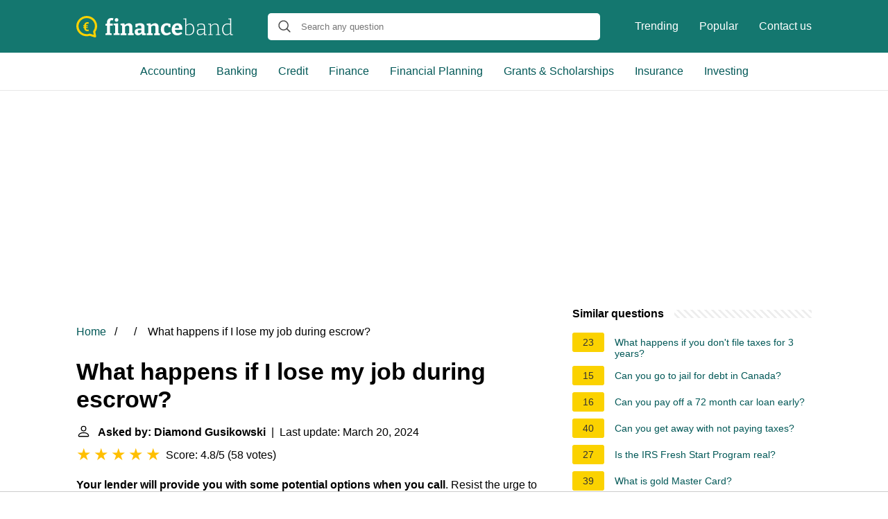

--- FILE ---
content_type: text/html; charset=UTF-8
request_url: https://financeband.com/what-happens-if-i-lose-my-job-during-escrow
body_size: 16462
content:
<!DOCTYPE html>
<html lang="en">
<head>
    <meta name="msvalidate.01" content="59DBF0ACB99C643C853682976DD84B3D" />
    <meta charset="utf-8">
    <meta http-equiv="X-UA-Compatible" content="IE=edge">
    <meta name="viewport" content="width=device-width, initial-scale=1, maximum-scale=1">
    <title>What happens if I lose my job during escrow?</title>
    <meta name="description" content="Your lender will provide you with some potential options when you call. Resist the urge to cancel, though, because you may lose the application fee, earnest">
    <link rel="apple-touch-icon" sizes="57x57" href="favicon/apple-icon-57x57.png">
    <link rel="apple-touch-icon" sizes="60x60" href="favicon/apple-icon-60x60.png">
    <link rel="apple-touch-icon" sizes="72x72" href="favicon/apple-icon-72x72.png">
    <link rel="apple-touch-icon" sizes="76x76" href="favicon/apple-icon-76x76.png">
    <link rel="apple-touch-icon" sizes="114x114" href="favicon/apple-icon-114x114.png">
    <link rel="apple-touch-icon" sizes="120x120" href="favicon/apple-icon-120x120.png">
    <link rel="apple-touch-icon" sizes="144x144" href="favicon/apple-icon-144x144.png">
    <link rel="apple-touch-icon" sizes="152x152" href="favicon/apple-icon-152x152.png">
    <link rel="apple-touch-icon" sizes="180x180" href="favicon/apple-icon-180x180.png">
    <link rel="icon" type="image/png" sizes="192x192"  href="favicon/android-icon-192x192.png">
    <link rel="icon" type="image/png" sizes="32x32" href="favicon/favicon-32x32.png">
    <link rel="icon" type="image/png" sizes="96x96" href="favicon/favicon-96x96.png">
    <link rel="icon" type="image/png" sizes="16x16" href="favicon/favicon-16x16.png">
    <link rel="manifest" href="favicon/manifest.json">
    <meta name="msapplication-TileColor" content="#ffffff">
    <meta name="msapplication-TileImage" content="favicon/ms-icon-144x144.png">
    <meta name="theme-color" content="#ffffff">
    <meta name="p:domain_verify" content="470ea6ec1a5750a57ac88f2055e8b761"/>
    <!-- Global site tag (gtag.js) - Google Analytics -->
    <script async src="https://www.googletagmanager.com/gtag/js?id=G-PV80L8Q5R1"></script>
    <script>
        window.dataLayer = window.dataLayer || [];
        function gtag(){dataLayer.push(arguments);}
        gtag('js', new Date());

        gtag('config', 'G-PV80L8Q5R1');
    </script>

            <style>
            /*** Start global ***/
            *,
            *::before,
            *::after {
                box-sizing: border-box;
            }
            html {
                font-family: sans-serif;
                line-height: 1.15;
                -webkit-text-size-adjust: 100%;
                -webkit-tap-highlight-color: rgba($black, 0);
            }
            body {
                margin: 0;
                font-size: 1rem;
                font-weight: 400;
                line-height: 1.5;
                color: #000;
                font-family: Arial,Helvetica,sans-serif;
                overflow-x: hidden;
            }
            aside, footer, header, main {
                display: block;
            }
            h1, h2, h3, h4, h5, h6 {
                margin-top: 0;
                margin-bottom: 15px;
            }
            h1 {
                font-size: 2.1rem;
                line-height: 1.2;
            }
            a {
                color: #025857;
                text-decoration: none;
            }
            a:hover {
                text-decoration: underline;
            }
            h3 {
                margin:30px 0 10px 0;
            }
            h3 a {
                text-decoration: none;
            }
            .container {
                width: 1100px;
                max-width: 100%;
                margin: auto;
                display: flex;
            }
            @media screen and (max-width: 768px) {
                .container {
                    display: block;
                }
            }
            header .container,
            footer .container {
                padding-left: 20px;
                padding-right: 20px;
                align-items: center;
            }
            .btn {
                background: #025857;
                color: #fff;
                border-radius: 3px;
                padding: 5px 10px;
                display: inline-flex;
                align-items: center;
            }
            .btn:hover {
                text-decoration: none;
            }
            .btn-red {
                background: #f05555;
            }
            .btn svg {
                margin-right: 10px;
                fill: #000;
                width:18px;
                height: 18px;
            }

            /*** Start header ***/
            header {
                position: relative;
                z-index: 99;
                padding: 15px 0;
                background-color: #14776F;
            }
            @media screen and (max-width: 768px) {
                header {
                    padding: 5px 0;
                }
            }
            .logo {
                display: flex;
                align-items: center;
                height: 46px;
                margin-right: 50px;
            }
            .logo a {
                display: flex;
            }
            @media screen and (max-width: 768px) {
                .logo {
                    margin: auto;
                }
            }
            .logo svg  {
                position: relative;
            }
            @media screen and (max-width: 768px) {
                .logo svg  {
                    top: 0;
                }
            }
            .js-search-trigger {
                display: none;
                position: absolute;
                top: 11px;
                right: 60px;
                padding: 5px;
                border: 0;
                background: none;
            }
            .js-search-trigger svg {
                width: 22px;
                height: 22px;
            }
            .search-header {
                display: block;
                position: relative;
                width: 100%;
            }
            @media screen and (max-width: 768px) {
                .js-search-trigger {
                    display: block;
                }
                .search-header {
                    display: none;
                    position: absolute;
                    top: 56px;
                    right: 0;
                    left: 0;
                    width: auto;
                    padding: 10px 15px;
                    background: #f5f5f5;
                }
                .search-header.open {
                    display: block;
                }
                .search-header .input-group {
                    border: 1px solid #ddd !important;
                }
            }

            .search-header .input-group {
                border: 0;
                border-radius: 5px;
                display: flex;
                background: #fff;
                align-items: center;
            }
            .search-header .input-group svg {
                margin: 0 5px 0 15px;
            }
            #search-header-input {
                padding:12px 10px;
                width: calc(100% - 40px);
                border: none;
                border-radius: 5px;
                outline:none;
            }
            #search-header-result {
                position: absolute;
                top: 55px;
                list-style: none;
                touch-action: manipulation;
                background: #fff;
                padding: 15px;
                width: 100%;
                border: 1px solid #ddd;
                border-radius: 5px;
                z-index: 5;
                box-shadow: 0 0 20px rgba(0,0,0, 0.1);
            }
            @media screen and (max-width: 768px) {
                .search-header {
                    display: none;
                }
                #search-header-result {
                    width: calc(100vw - 40px);
                }
            }
            #search-header-result:after {
                 transform: rotate(135deg);
                 width: 12px;
                 height: 12px;
                 top: -7px;
                 content: '';
                 display: block;
                 position: absolute;
                 background: #fff;
                 left: 48%;
                 border: 1px solid #ddd;
                 border-top: 0 none;
                 border-right: 0 none;
            }
            #search-header-result ul {
                 padding:0;
                margin:0;
                list-style:none;
            }
            #search-header-result ul li {
                border-bottom: 1px solid #e5e5e5;
                display: block;
                padding: .5rem 0;
            }
            #search-header-result ul li:last-child {
                border:none;
            }
            .main-nav {
                margin-left: 50px;
                order: 2;
                display: flex;
                align-items: center;
            }
            @media screen and (max-width: 768px) {
                .main-nav {
                    display: none;
                }
            }
            .main-nav ul {
                display: flex;
                list-style:none;
                padding:0;
                margin:0;
            }
            .main-nav ul li {
                margin:0 15px;
                white-space: nowrap;
                list-style:none;
            }
            .main-nav ul li:first-child {
                margin-left: 0;
            }
            .main-nav ul li:last-child {
                margin-right: 0;
            }
            .main-nav ul li a {
                color: #fff;
                padding: 10px 0;
                display: inline-block;
            }

            .js-mobile-navigation-trigger {
                position: absolute;
                top: 4px;
                right: 10px;
                display: flex;
                flex-direction: column;
                align-items: center;
                justify-content: center;
                width: 45px;
                height: 45px;
                padding: 10px;
                border: 0;
                background: none;
            }
            @media screen and (min-width: 768px) {
                .js-mobile-navigation-trigger {
                    display: none;
                }
            }
            .js-mobile-navigation-trigger span {
                display: block;
                width: 20px;
                height: 2px;
                margin-bottom: 6px;
                background: white;
                border-radius: 5px;
                transition: all .5s ease;
            }
            .js-mobile-navigation-trigger span:last-of-type {
                margin-bottom: 0;
            }
            .js-mobile-navigation-trigger.open span:nth-child(1) {
                margin: 2px 0 0 0;
                transform: rotate(45deg);
            }
            .js-mobile-navigation-trigger.open span:nth-child(2) {
                margin: -2px 0 0 0;
                transform: rotate(-45deg);
            }
            .js-mobile-navigation-trigger.open span:nth-child(3) {
                opacity: 0;
            }

            @media screen and (max-width: 768px) {
                .mobile-navigation-open .main-navigation {
                    display: block;
                }
                .main-navigation {
                    display: none;
                    position: absolute;
                    z-index: 99;
                    right: 0;
                    left: 0;
                    padding: 20px;
                    background: white;
                    box-shadow: 0 1px 10px -3px #ccc;
                }
                .main-navigation ul {
                    list-style: none;
                    margin: 0;
                    padding: 0;
                }
                .main-navigation ul li a {
                    display: block;
                    padding: 8px 0;
                    font-weight: bold;
                }
            }
            @media screen and (min-width: 768px) {
                .main-navigation {
                    border-bottom: 1px solid #e7e7e7;
                }

                .main-navigation ul {
                    display: flex;
                    width: 100%;
                    justify-content: center;
                    list-style: none;
                    margin: 0;
                    padding: 0;
                }

                .main-navigation ul li a {
                    display: block;
                    padding: 15px;
                }
            }
            /*** Start footer ***/
            footer {
                background-color: #025857;
                padding: 20px 0;
                color: #fff;
            }
            footer .footer-links {
                display: flex;
                width: 100%;
                justify-content: space-between;
                align-items: center;
            }
            footer .footer-links ul {
                display: flex;
                list-style: none;
                margin: 0;
                padding: 0;
            }
            footer .footer-links ul li {
                margin: 0 15px;
            }
            footer .footer-links ul.social li {
                margin: 0 10px;
            }
            footer .footer-links ul li:first-child {
                margin-left: 0;
            }
            footer .footer-links ul li:last-child {
                margin-right: 0;
            }
            footer .footer-links ul li a {
                color: white;
                padding:5px 0;
                display: inline-block;
            }
            footer .footer-links ul li a:hover {
                text-decoration: underline;
            }
            @media screen and (max-width: 768px) {
                footer div {
                    flex-direction: column;
                    text-align: center;
                }
                footer .footer-links ul.social {
                    margin-top: 10px;
                }
            }
            /*** Start content ***/
            main {
                width: 65%;
            }
            .full {
                width: 100%;
            }
            aside {
                width: 35%;
            }
            main, aside {
                padding: 30px 20px;
            }
            @media screen and (max-width: 768px) {
                main, aside {
                    width: 100%;
                }
            }
            aside .inner {
                margin-bottom: 30px;
            }
            aside .inner .title-holder {
                position: relative;
            }
            aside .inner .title-holder:before {
                content: "";
                position: absolute;
                left: 0;
                bottom: 6px;
                width: 100%;
                height: 12px;
                background-image: linear-gradient(45deg, #eeeeee 20%, #ffffff 20%, #ffffff 50%, #eeeeee 50%, #eeeeee 70%, #ffffff 70%, #ffffff 100%);
                background-size: 10px 10px;
            }
            aside .inner .title {
                background: #fff;
                display: inline-block;
                font-weight: bold;
                padding-right: 15px;
                position: relative;
            }
            aside .inner ul {
                margin:0;
                padding: 15px 0;
                list-style:none;
                background: #fff;
                border-bottom: 2px solid #eee;
            }
            aside .inner ul li {
                margin-bottom: 10px;
                display: flex;
                line-height: normal; font-size: 0.9rem;
            }
            aside .inner ul li span {
                background: #FBD200;
                color: #333;
                padding: 0 15px;
                margin: 0 15px 0 0;
                border-radius: 3px;
                font-size: 0.9rem;
                height: 28px;
                display: inline-flex;
                align-items: center;
            }
            aside .inner ul li a {
                display: inline-block;
                margin-top: 6px;
            }
            .rating__stars {
                --star-size: 24px;
                --star-color: #ddd;
                --star-background: #ffbf00;
                --percent: calc(var(--rating) / 5 * 100%);
                display: inline-block;
                font-size: var(--star-size);
                font-family: Times;
                position: relative;
                top: 2px;
            }
            .rating__stars:before {
                 content: '★★★★★';
                 letter-spacing: 3px;
                 background: linear-gradient(90deg, var(--star-background) var(--percent), var(--star-color) var(--percent));
                 -webkit-background-clip: text;
                 -webkit-text-fill-color: transparent;
             }
            .embed-responsive {
                position: relative;
                display: block;
                width: 100%;
                padding: 0;
                overflow: hidden;
            }

            .embed-responsive:before {
                display: block;
                content: "";
                padding-top: 56.25%;
            }

            .embed-responsive iframe {
                position: absolute;
                top: 0;
                bottom: 0;
                left: 0;
                width: 100%;
                height: 100%;
                border: 0;
            }
            .hide-desktop {
                display: none;
            }
            @media screen and (max-width: 768px) {
                .hide-desktop {
                    display: block;
                }
            }
            /* Style the list */
            ul.breadcrumb {
                padding: 10px 0px;
                list-style: none;
            }

            /* Display list items side by side */
            ul.breadcrumb li {
                display: inline;
                font-size: 16px;
            }

            /* Add a slash symbol (/) before/behind each list item */
            ul.breadcrumb li+li:before {
                padding: 8px;
                color: black;
                content: "/\00a0";
            }

            /* Add a color to all links inside the list */
            ul.breadcrumb li a {
                color: #025857;
                text-decoration: none;
            }

            /* Add a color on mouse-over */
            ul.breadcrumb li a:hover {
                text-decoration: underline;
            }

            .d-none {
                display: none;
            }
            .d-block {
                display: block;
            }
            @media (min-width: 992px) {
                .d-md-block {
                    display: block!important;
                }
                .d-md-none {
                    display: none!important;
                }
            }
        </style>
    
                                <script async src="https://tags.refinery89.com/v2/financebandcom.js"></script>
    
    </head>
<body>

<header>
    <div class="container">
        <span class="logo">
        <a href="/">
            <svg width="226" height="31" viewBox="0 0 226 31" fill="none" xmlns="http://www.w3.org/2000/svg"><path
                        d="M42.094 27.624v-2.256l2.511-.72-.408.47V13.495l.408.47H42v-2.35l2.7-.689-.503.658V9.579c0-1.483.262-2.705.785-3.665.544-.982 1.297-1.713 2.26-2.193.962-.48 2.061-.721 3.296-.721.44 0 .91.031 1.412.094a9.452 9.452 0 0 1 1.507.25l-.597 3.04a6.603 6.603 0 0 0-.879-.189 5.37 5.37 0 0 0-.816-.062c-.837 0-1.475.24-1.914.72-.44.48-.66 1.264-.66 2.35v2.381l-.564-.533h4.582l-.094 2.914h-4.363l.44-.47v11.623l-.408-.47 2.919.72v2.256h-9.009ZM60.33 25.055l-.314-.376 2.417.69v2.255h-8.6v-2.256l2.417-.689-.314.376V13.62l.282.282-2.385-.658V10.99l6.497-.22v14.286Zm-2.323-16.73c-.774 0-1.402-.218-1.883-.657-.46-.439-.69-1.065-.69-1.88 0-.877.24-1.524.721-1.942.503-.439 1.13-.658 1.884-.658.732 0 1.339.22 1.82.658.481.418.722 1.055.722 1.91 0 .857-.251 1.505-.753 1.943-.482.418-1.088.627-1.82.627ZM63.825 27.624v-2.256l2.637-.752-.534.627V13.307l.534.72-2.637-.783V10.99l5.525-.25.565 3.007-.565-.22c1.004-1.023 2.071-1.775 3.201-2.255 1.13-.502 2.208-.752 3.233-.752 1.423 0 2.606.449 3.547 1.347.942.877 1.402 2.214 1.381 4.01v9.367l-.408-.627 2.511.752v2.256h-8.38v-2.256l2.385-.689-.502.658v-8.521c0-1.024-.23-1.775-.69-2.256-.44-.48-1.026-.72-1.758-.72-.565 0-1.183.156-1.852.47-.67.313-1.329.783-1.978 1.41l.283-.659v10.276l-.408-.658 2.291.69v2.255h-8.38ZM98.244 25.4l-.596-.877 2.699.845v2.225l-5.492.282-.597-3.008.314.094c-.837 1.024-1.747 1.786-2.73 2.287a6.627 6.627 0 0 1-3.046.752c-1.339 0-2.448-.428-3.327-1.285-.878-.856-1.318-2.088-1.318-3.696 0-1.19.251-2.13.753-2.82.523-.71 1.277-1.222 2.26-1.535.984-.313 2.177-.47 3.579-.47h3.42l-.313.345V16.47c0-.981-.24-1.681-.722-2.099-.46-.418-1.14-.626-2.04-.626-.44 0-.91.041-1.413.125-.502.083-1.046.209-1.632.376l.44-.47-.408 2.537h-2.731l-.251-4.573c1.423-.418 2.72-.721 3.892-.909 1.193-.209 2.28-.313 3.264-.313 1.946 0 3.432.418 4.457 1.253 1.026.835 1.538 2.13 1.538 3.885V25.4Zm-9.667-2.82c0 .773.178 1.347.533 1.723.377.355.848.533 1.413.533.523 0 1.099-.157 1.726-.47a7.593 7.593 0 0 0 1.79-1.347l-.189.752v-3.572l.314.313h-2.7c-1.088 0-1.84.168-2.26.502-.418.334-.627.856-.627 1.566ZM101.62 27.624v-2.256l2.637-.752-.534.627V13.307l.534.72-2.637-.783V10.99l5.524-.25.565 3.007-.565-.22c1.005-1.023 2.072-1.775 3.202-2.255 1.13-.502 2.208-.752 3.233-.752 1.423 0 2.605.449 3.547 1.347.942.877 1.402 2.214 1.381 4.01v9.367l-.408-.627 2.511.752v2.256h-8.381v-2.256l2.386-.689-.502.658v-8.521c0-1.024-.23-1.775-.691-2.256-.439-.48-1.025-.72-1.758-.72-.565 0-1.182.156-1.852.47-.669.313-1.328.783-1.977 1.41l.283-.659v10.276l-.409-.658 2.292.69v2.255h-8.381ZM129.479 28c-1.444 0-2.752-.334-3.924-1.003-1.15-.689-2.061-1.67-2.73-2.944-.67-1.274-1.005-2.82-1.005-4.637 0-1.65.241-3.039.722-4.167.481-1.127 1.13-2.036 1.946-2.725a7.55 7.55 0 0 1 2.731-1.535c1.004-.314 2.04-.47 3.107-.47 1.005 0 2.02.125 3.045.376 1.025.25 1.863.532 2.511.846l-.125 4.605h-2.825l-.471-2.57.345.252a4.98 4.98 0 0 0-1.161-.282 8.73 8.73 0 0 0-1.224-.094c-.9 0-1.653.23-2.26.689-.586.438-1.026 1.075-1.319 1.91-.293.815-.439 1.787-.439 2.914 0 1.212.167 2.235.502 3.07.335.836.806 1.473 1.413 1.912.627.417 1.349.626 2.165.626.649 0 1.361-.136 2.135-.407.774-.272 1.58-.679 2.417-1.222l1.475 2.224c-1.172.899-2.344 1.567-3.516 2.005a10.404 10.404 0 0 1-3.515.627ZM145.205 28c-1.527 0-2.867-.313-4.017-.94-1.151-.647-2.051-1.598-2.7-2.85-.628-1.275-.941-2.82-.941-4.637 0-1.88.334-3.488 1.004-4.825.69-1.357 1.653-2.402 2.888-3.133 1.234-.73 2.689-1.096 4.363-1.096 1.632 0 2.961.323 3.986.971a5.74 5.74 0 0 1 2.26 2.663c.481 1.107.722 2.36.722 3.76 0 .354-.021.71-.063 1.064-.021.355-.063.731-.125 1.128h-11.489v-2.6h7.722l-.565.407c.021-.835-.063-1.566-.251-2.193-.168-.647-.461-1.148-.879-1.503-.398-.355-.952-.533-1.664-.533-.816 0-1.475.24-1.977.72-.502.46-.869 1.087-1.099 1.88-.209.794-.314 1.681-.314 2.663 0 1.107.136 2.1.408 2.976.273.877.712 1.567 1.319 2.068.628.501 1.444.752 2.448.752.712 0 1.475-.126 2.291-.376a13.569 13.569 0 0 0 2.606-1.19l1.475 2.35c-1.214.834-2.459 1.461-3.735 1.879-1.256.397-2.48.595-3.673.595ZM161.679 27.843c-.712 0-1.465-.052-2.26-.156a24.95 24.95 0 0 1-2.511-.47V4.629l.376.533-3.044-.533v-.877l4.174-.188V13.84l-.219-.251c.899-.877 1.831-1.535 2.793-1.974.984-.438 1.936-.658 2.857-.658 1.15 0 2.186.324 3.107.972.942.647 1.684 1.587 2.229 2.82.565 1.21.847 2.704.847 4.48 0 1.398-.178 2.641-.534 3.727-.355 1.065-.889 1.963-1.6 2.694-.712.71-1.591 1.254-2.637 1.63-1.025.375-2.218.563-3.578.563Zm.282-1.159c2.051 0 3.641-.616 4.771-1.848 1.151-1.253 1.727-3.08 1.727-5.483 0-1.524-.231-2.82-.691-3.884-.439-1.066-1.046-1.88-1.82-2.444a4.088 4.088 0 0 0-2.574-.877c-.816 0-1.674.22-2.574.658-.879.438-1.747 1.096-2.605 1.973l.219-.657v12.5l-.251-.533c1.423.397 2.689.595 3.798.595ZM185.385 26.653l-.314-.407 2.982.438v.877l-3.83.157-.22-3.008.157.095c-.941.981-1.967 1.733-3.076 2.255-1.109.522-2.176.783-3.201.783-1.214 0-2.218-.376-3.014-1.128-.774-.751-1.161-1.89-1.161-3.414 0-1.232.251-2.172.753-2.82.524-.647 1.225-1.086 2.103-1.316.879-.23 1.873-.344 2.982-.344h4.583l-.251.25v-3.446c0-1.232-.345-2.12-1.036-2.663-.69-.543-1.622-.814-2.793-.814-.628 0-1.298.073-2.009.22-.712.145-1.465.354-2.26.626l.314-.376-.252 2.976h-1.098l-.251-3.477a22.471 22.471 0 0 1 3.107-.846 13.335 13.335 0 0 1 2.762-.314c1.549 0 2.773.345 3.673 1.034.9.69 1.35 1.817 1.35 3.384v11.278Zm-10.139-3.509c0 1.19.283 2.078.848 2.663.585.564 1.328.846 2.228.846.837 0 1.758-.25 2.762-.752 1.026-.501 2.009-1.19 2.951-2.068l-.157.502v-4.7l.251.251h-4.363c-1.632 0-2.794.25-3.484.752-.691.501-1.036 1.336-1.036 2.506ZM190.063 27.624v-.877l2.95-.533-.282.345V12.304l.282.345-2.95-.501v-.877l3.829-.188.251 3.101-.251-.094c1.046-1.086 2.145-1.88 3.296-2.38 1.151-.502 2.239-.753 3.264-.753 1.381 0 2.511.418 3.39 1.253.9.815 1.339 2.09 1.318 3.823v10.526l-.282-.345 2.919.533v.877h-6.748v-.877l2.887-.501-.282.344V16.377c0-1.44-.335-2.496-1.005-3.164-.669-.69-1.559-1.034-2.668-1.034-.879 0-1.841.24-2.887.72-1.026.481-2.041 1.233-3.045 2.256l.188-.407V26.59l-.282-.344 2.887.5v.878h-6.779ZM216.427 27.843a5.542 5.542 0 0 1-3.139-.94c-.942-.647-1.685-1.587-2.229-2.819s-.816-2.726-.816-4.48c0-2.82.712-4.96 2.134-6.422 1.444-1.483 3.39-2.225 5.839-2.225.627 0 1.266.053 1.914.157.67.084 1.361.23 2.072.439l-.377.188V4.848l.251.314-3.044-.564v-.846l4.3-.188V26.59l-.282-.344 2.95.438v.877l-3.798.157-.282-2.663.219.094c-.962.898-1.925 1.577-2.887 2.037-.942.438-1.884.657-2.825.657Zm.439-1.19c.816 0 1.664-.209 2.542-.627.9-.438 1.779-1.096 2.637-1.973l-.22.595V12.43l.251.407c-1.422-.46-2.73-.69-3.923-.69-2.03 0-3.599.648-4.708 1.943-1.088 1.274-1.633 3.07-1.633 5.389 0 1.504.22 2.798.66 3.884.439 1.066 1.046 1.88 1.82 2.444a4.27 4.27 0 0 0 2.574.846Z"
                        fill="#fff"/><path
                        d="M15.04 0C23.324 0 30 6.626 30 14.672c0 2.918-.885 5.758-2.574 8.203l1.126 6.31c.08.553-.08 1.105-.482 1.42-.322.237-.644.395-1.046.395-.16 0-.322 0-.482-.079l-7.239-2.209a16.052 16.052 0 0 1-4.343.631C6.676 29.343 0 22.718 0 14.672.08 6.626 6.836 0 15.04 0Zm0 26.267c1.287 0 2.574-.236 3.78-.63a2 2 0 0 1 .965 0l5.228 1.577-.804-4.418c-.08-.394 0-.867.322-1.183a11.25 11.25 0 0 0 2.332-6.862c0-6.469-5.308-11.675-11.823-11.675-6.515 0-11.823 5.206-11.823 11.596S8.525 26.267 15.04 26.267Z"
                        fill="#FBD200"/><path
                        d="M16.258 19.816c.258 0 .507-.02.749-.061.242-.04.47-.107.686-.2L18 21.739a8.5 8.5 0 0 1-.993.191 7.78 7.78 0 0 1-1.048.07 5.632 5.632 0 0 1-1.86-.296 4.024 4.024 0 0 1-1.466-.913 4.17 4.17 0 0 1-.97-1.515c-.226-.603-.339-1.308-.339-2.114v-3.02c0-.846.116-1.589.347-2.227a4.363 4.363 0 0 1 .993-1.61c.436-.435.949-.76 1.537-.974.594-.22 1.25-.331 1.97-.331.31 0 .618.026.923.078.31.047.612.11.906.192l-.307 2.193a3.299 3.299 0 0 0-.663-.192 3.354 3.354 0 0 0-.709-.078 2.98 2.98 0 0 0-1.032.165 1.79 1.79 0 0 0-.765.513c-.205.232-.362.534-.473.905-.105.372-.157.821-.157 1.35v3.036c0 .516.055.946.165 1.288.116.342.276.615.48.818.211.197.46.34.75.426.294.081.617.122.97.122Zm.181-6.204v1.331H10v-1.331h6.44Zm0 2.41v1.349H10v-1.349h6.44Z"
                        fill="#FBD200"/></svg>
        </a>
        </span>
        <span class="main-nav">
            <ul>
                <li><a href="/trending">Trending</a></li>
                <li><a href="/popular">Popular</a></li>
                <li><a href="/contact-us">Contact us</a></li>
            </ul>
        </span>
        <span class="search-header">
            <span class="input-group">
                <svg xmlns="http://www.w3.org/2000/svg" viewBox="0 0 512 512" width="18" height="18"><path fill="#444"
                                                                                                           d="M495 466.2L377.2 348.4c29.2-35.6 46.8-81.2 46.8-130.9C424 103.5 331.5 11 217.5 11 103.4 11 11 103.5 11 217.5S103.4 424 217.5 424c49.7 0 95.2-17.5 130.8-46.7L466.1 495c8 8 20.9 8 28.9 0 8-7.9 8-20.9 0-28.8zm-277.5-83.3C126.2 382.9 52 308.7 52 217.5S126.2 52 217.5 52C308.7 52 383 126.3 383 217.5s-74.3 165.4-165.5 165.4z"></path></svg>
                <input type="text" id="search-header-input" placeholder="Search any question"
                       data-target="search-header-result">
            </span>
            <div id="search-header-result" style="display:none;"></div>
        </span>

        <button type="button" class="js-search-trigger">
            <svg xmlns="http://www.w3.org/2000/svg" viewBox="0 0 512 512" width="18" height="18">
                <path fill="#fff"
                      d="M495 466.2L377.2 348.4c29.2-35.6 46.8-81.2 46.8-130.9C424 103.5 331.5 11 217.5 11 103.4 11 11 103.5 11 217.5S103.4 424 217.5 424c49.7 0 95.2-17.5 130.8-46.7L466.1 495c8 8 20.9 8 28.9 0 8-7.9 8-20.9 0-28.8zm-277.5-83.3C126.2 382.9 52 308.7 52 217.5S126.2 52 217.5 52C308.7 52 383 126.3 383 217.5s-74.3 165.4-165.5 165.4z"></path>
            </svg>
        </button>

        <button type="button" class="js-mobile-navigation-trigger">
            <span></span>
            <span></span>
            <span></span>
        </button>
    </div>
</header>

<div class="main-navigation">
    <div class="container">
        <ul>
            <li>
                <a href="/category/accounting-auditing">Accounting</a>
            </li>
            <li>
                <a href="/category/banking">Banking</a>
            </li>
            <li>
                <a href="/category/credit-lending">Credit</a>
            </li>
            <li>
                <a href="/category/finance">Finance</a>
            </li>
            <li>
                <a href="/category/financial-planning-management">Financial Planning</a>
            </li>
            <li>
                <a href="/category/grants-scholarships-financial-aid">Grants  &amp; Scholarships</a>
            </li>
            <li>
                <a href="/category/insurance">Insurance</a>
            </li>
            <li>
                <a href="/category/Investing">Investing</a>
            </li>
            <li class="hide-desktop">
                <a href="/trending">Trending</a>
            </li>
            <li class="hide-desktop">
                <a href="/popular">Popular</a>
            </li>
            <li class="hide-desktop">
                <a href="/contact-us">Contact us</a>
            </li>
        </ul>
    </div>
</div>
            <div style="margin-top: 30px; display: flex; align-items: center; justify-content: center;" class="d-none d-md-block">
            <div style="min-height:250px;" class="r89-desktop-billboard-atf d-none d-md-block"></div>
        </div>
    
<div class="container">
    <script type="application/ld+json">
    {
        "@context": "https://schema.org",
        "@type": "BreadcrumbList",
        "itemListElement": [{
            "@type": "ListItem",
            "position": 1,
            "name": "Home",
            "item": "https://financeband.com/"
        },{
            "@type": "ListItem",
            "position": 2,
            "name": "",
            "item": "https://financeband.com/category/"
        },{
            "@type": "ListItem",
            "position": 3,
            "name": "What happens if I lose my job during escrow?"
        }]
    }
</script>
    <main>
        <nav aria-label="breadcrumb">
            <ul class="breadcrumb">
                <li>
                    <a href="/">Home</a>
                </li>
                <li>
                    <a href="/category/"></a>
                </li>
                <li>
                    What happens if I lose my job during escrow?
                </li>
            </ul>
        </nav>
        <div>
        

        <h1>What happens if I lose my job during escrow?</h1>
        <b><svg style="float: left;margin-right: 10px;" width="21" height="21" viewBox="0 0 16 16" fill="currentColor" xmlns="http://www.w3.org/2000/svg"><path fill-rule="evenodd" d="M10 5a2 2 0 1 1-4 0 2 2 0 0 1 4 0zM8 8a3 3 0 1 0 0-6 3 3 0 0 0 0 6zm6 5c0 1-1 1-1 1H3s-1 0-1-1 1-4 6-4 6 3 6 4zm-1-.004c-.001-.246-.154-.986-.832-1.664C11.516 10.68 10.289 10 8 10c-2.29 0-3.516.68-4.168 1.332-.678.678-.83 1.418-.832 1.664h10z"/>
            </svg>Asked by: Diamond Gusikowski</b>&nbsp;&nbsp;|&nbsp;&nbsp;Last update: March 20, 2024</b><br>
        <div class="rating__stars" style="--rating: 4.8;" aria-label="Score is 4.8 out of 5."></div>
        <span>Score: 4.8/5</span>
        (<span>58 votes</span>)
        <p><span><span><b>Your lender will provide you with some potential options when you call</b>. Resist the urge to cancel, though, because you may lose the application fee, earnest money and other fees you've incurred during the process. Before you make any decisions, ask the loan officer to pause your application. Look for a new job.</span></span></p>

                    <div style="text-align: center; margin: 20px">
                <div style="min-height:280px;" class="r89-mobile-billboard-top d-block d-md-none"></div>
            </div>
        
        <h2>What happens if you lose your job during the mortgage process?</h2>
        <p>The best thing you can do if you get laid off during the mortgage process is to <b>get a new job as quickly as possible</b>. If you submit an employment offer or contract from a new employer, your lender may be able to move forward with the loan.<p>

        <h2>What happens if I lose my job and can&#039;t pay my mortgage?</h2>
        <p><b>Mortgage forbearance is an option that allows borrowers to pause or lower their mortgage payments while dealing with a short-term crisis</b>, such as a job loss, illness or other financial setback. This can help protect struggling borrowers from becoming delinquent with payments, as well as avoid foreclosure.</p>

                    <div style="text-align: center; margin: 20px">
                <div style="min-height:250px;" class="r89-outstream-video"></div>
            </div>
        
        <h2>Should I tell my mortgage company that I lost my job?</h2>
        <p>You may worry that your unemployment could jeopardize your mortgage application, and your job loss will present some challenges. But <b>honesty and transparency are necessary and important when working with your lender</b>. The faster you tell your lender about your situation, the sooner they can help you map out a plan.</p>

        <h2>What if I lose my job after closing?</h2>
        <p>If you lose your job after closing on a house, you may be worried about how you'll make your mortgage payments. But don't despair – there are options available to you. You should <b>contact your lender and explain the situation</b>. They may be willing to work with you and give you some extra time to make your payments.</p>
    </div>

            <div style="text-align: center; margin: 20px">
            <div style="min-height:250px;" class="r89-desktop-rectangle-btf d-none d-md-block"></div>
            <div style="min-height:280px;" class="r89-mobile-rectangle-mid d-md-none"></div>
        </div>
    
            <h2>What Happens if I Lose My Job While Under Contract to Buy a House</h2>
        <div class="embed-responsive embed-responsive-16by9">
            <iframe loading="lazy" title="What Happens if I Lose My Job While Under Contract to Buy a House" src="https://www.youtube.com/embed/91rSLRcnr9c&amp;pp=ygUsV2hhdCBoYXBwZW5zIGlmIEkgbG9zZSBteSBqb2IgZHVyaW5nIGVzY3Jvdz8%3D?feature=oembed" frameborder="0" allow="accelerometer; autoplay; clipboard-write; encrypted-media; gyroscope; picture-in-picture" allowfullscreen></iframe>
        </div>
    
    <div style="margin-top: 30px;">
    <b><svg style="float:left;margin-right: 10px;" width="21" height="21" viewBox="0 0 16 16" fill="#1fae5b" xmlns="http://www.w3.org/2000/svg">
            <path fill-rule="evenodd" d="M8 16A8 8 0 1 0 8 0a8 8 0 0 0 0 16zm.93-9.412l-2.29.287-.082.38.45.083c.294.07.352.176.288.469l-.738 3.468c-.194.897.105 1.319.808 1.319.545 0 1.178-.252 1.465-.598l.088-.416c-.2.176-.492.246-.686.246-.275 0-.375-.193-.304-.533L8.93 6.588zM8 5.5a1 1 0 1 0 0-2 1 1 0 0 0 0 2z"/>

        </svg>43 related questions found</b>
            <div>
        <h3>Can you quit your job before closing on a house?</h3>
                <p>If you quit before the closing, the bank could rescind based on the change in the info you provided in the application. But afterward, over the long period of the mortgage, you are free to do whatever you want as long as you make the payments.</p>
        </div>

                            
            <div>
        <h3>Can a loan be denied after closing?</h3>
                <p>Can a mortgage be denied after the closing disclosure is issued? Yes. Many lenders use third-party “loan audit” companies to validate your income, debt and assets again before you sign closing papers. <b>If they discover major changes to your credit, income or cash to close, your loan could be denied</b>.</p>
        </div>

                            
            <div>
        <h3>How do I protect my mortgage if I lose my job?</h3>
                <p><b>Mortgage protection insurance (MPI)</b> can help your family cover your mortgage under certain circumstances – you can avoid foreclosure if you can no longer work to pay your mortgage.</p>
        </div>

                            
            <div>
        <h3>Do lenders verify employment the day of closing?</h3>
                <p>How Long Does Employment Verification Take? <b>Employment verification is done during the underwriting process, which typically takes anywhere from a few days to a few weeks before your loan is cleared to close</b>.</p>
        </div>

                                    <div style="text-align: center;">
                    <div style="min-height:250px;" class="r89-desktop-rectangle-btf-1 d-none d-md-block"></div>
                    <div style="min-height:280px;" class="r89-mobile-rectangle-infinite-1 d-md-none"></div>
                </div>
                    
            <div>
        <h3>Does mortgage insurance pay if you lose your job?</h3>
                <p>What Is Mortgage Protection Insurance (MPI)? Unlike PMI, MPI protects you as a borrower. This insurance <b>typically covers your mortgage payment for a certain amount of time if you lose your job or become disabled</b>, or it pays the mortgage off when you die.</p>
        </div>

                            
            <div>
        <h3>How many house payments can you miss before foreclosure?</h3>
                <p>In general, a lender won't begin foreclosure until you've missed <b>four consecutive mortgage payments</b>. Timing can vary from lender to lender as well as on the state of the housing market at the time. Lenders generally prefer to avoid foreclosure because it is costly and time-consuming.</p>
        </div>

                            
            <div>
        <h3>What happens if you lose your job while paying a loan?</h3>
                <p>Whatever type of loan you're dealing with, you should <b>contact each lender after your job loss</b>. Many creditors and issuers have hardship plans to account for when you are going through an emergency. Reach out to your credit card issuer, auto loan provider, or mortgage company to see what options are available to you.</p>
        </div>

                            
            <div>
        <h3>How do I pay my bills when laid off?</h3>
                <p><b>Talk to your creditor to find out if you qualify for any hardship or relief programs</b>. Thanks to the CARES Act of 2020, you might be able to defer or pause a payment, make a partial payment, forbear delinquent amounts, modify a loan or a contract, or suspend federal student loan payments.</p>
        </div>

                                    <div style="text-align: center;">
                    <div style="min-height:250px;" class="r89-desktop-rectangle-btf-2 d-none d-md-block"></div>
                    <div style="min-height:280px;" class="r89-mobile-rectangle-infinite-2 d-md-none"></div>
                </div>
                    
            <div>
        <h3>How soon can I quit my job after closing on a house?</h3>
                <p>After closing you are ok. But before closing you need to be careful. When signing the last of the loan documents, it is not uncommon for them to ask you for one last pay stub. Once that's done, you've got the loan, got the house, and you are good to go.</p>
        </div>

                            
            <div>
        <h3>What insurance covers mortgage payments?</h3>
                <p><b>Mortgage protection insurance (MPI)</b> is a type of life insurance designed to pay off your mortgage if you were to pass away. Some policies also cover mortgage payments (usually for a limited period of time) if you become disabled.</p>
        </div>

                            
            <div>
        <h3>Can you get a mortgage after layoff?</h3>
                <p><b>Most lenders will only require a two-year work history</b>, so if you had gaps prior to that period, you may not even need to inform your lender about it. If you have had gaps in the past two years, lenders are most concerned by unemployment periods of six months or more.</p>
        </div>

                            
            <div>
        <h3>Do mortgage lenders actually call your employer?</h3>
                <p><b>Mortgage lenders verify employment by contacting employers directly</b> and requesting income information and related documentation. Most lenders only require verbal confirmation, but some will seek email or fax verification.</p>
        </div>

                                    <div style="text-align: center;">
                    <div style="min-height:250px;" class="r89-desktop-rectangle-btf-lazy d-none d-md-block"></div>
                    <div style="min-height:280px;" class="r89-mobile-rectangle-infinite-lazy d-md-none"></div>
                </div>
                    
            <div>
        <h3>Do banks really call your employer verify employment?</h3>
                <p><b>Banks can call your employer to verify employment for personal loans</b>. But most banks will simply verify your income through a tax document or bank statement when evaluating your application for a personal loan.</p>
        </div>

                            
            <div>
        <h3>How many times do they verify employment for mortgage?</h3>
                <p>Second Verification of Employment<br><br> Most mortgage companies will go through a second VOE about ten days before closing. Remember, you are borrowing hundreds of thousands of dollars, and your lender wants to make sure you are still earning enough to make your house payment.</p>
        </div>

                            
            <div>
        <h3>Can you fire your mortgage company?</h3>
                <p>Can You Switch Mortgage Companies? As the borrower, you have the right to switch mortgage lenders at any time before you sign the loan contract. Still, it's best to do your due diligence upfront, before you begin the closing process.</p>
        </div>

                            
            <div>
        <h3>Do you get earnest money back if loan is denied?</h3>
                <p>Another way to protect your earnest money is to include a financing contingency in your real estate contract. Basically this means that the purchase of this property depends on your getting a loan first. <b>If a loan can't be secured, then you won't buy the house—and can take back your earnest money.</b></p>
        </div>

                                    <div style="text-align: center;">
                    <div style="min-height:250px;" class="r89-desktop-rectangle-btf-lazy d-none d-md-block"></div>
                    <div style="min-height:280px;" class="r89-mobile-rectangle-infinite-lazy d-md-none"></div>
                </div>
                    
            <div>
        <h3>How likely is it to get denied during underwriting?</h3>
                <p>How often does an underwriter deny a loan? A mortgage underwriter typically denies <b>about 1 in 10</b> mortgage loan applications. A mortgage loan application can be denied for many reasons, including a borrower's low credit score, recent employment change or high debt-to-income ratio.</p>
        </div>

                            
            <div>
        <h3>Why would a loan be denied at closing?</h3>
                <p><b>If there are any changes to your credit score or employment status</b>, your loan can be denied during the final countdown. How can you protect yourself so that your loan isn't denied at the final step? First, don't quit your job or start a new one, even if it means a pay raise.</p>
        </div>

                            
            <div>
        <h3>What shouldn&#039;t you do before closing?</h3>
                <p><div><b>5 common mistakes that prevent closing on a mortgage</b></div><div><ul><li>Making a big purchase, including furniture. ... </li><li>Opening a new line of credit. ... </li><li>Switching or quitting your job. ... </li><li>Disrupting the timeline. ... </li><li>Taking out a personal loan.</li></ul><div></div></div></p>
        </div>

                            
        </div>
</main>

<aside>
    <div class="inner">
    <div class="title-holder">
    <span class="title">Similar questions</span>
    </div>
    <ul>
                    <li><span>23</span><a href="/what-happens-if-you-dont-file-taxes-for-3-years">What happens if you don&#039;t file taxes for 3 years?</a></li>
                    <li><span>15</span><a href="/can-you-go-to-jail-for-debt-in-canada">Can you go to jail for debt in Canada?</a></li>
                    <li><span>16</span><a href="/can-you-pay-off-a-72-month-car-loan-early">Can you pay off a 72 month car loan early?</a></li>
                    <li><span>40</span><a href="/can-you-get-away-with-not-paying-taxes">Can you get away with not paying taxes?</a></li>
                    <li><span>27</span><a href="/is-the-irs-fresh-start-program-real">Is the IRS Fresh Start Program real?</a></li>
                    <li><span>39</span><a href="/what-is-gold-master-card">What is gold Master Card?</a></li>
                    <li><span>34</span><a href="/how-much-money-can-you-gift-to-a-family-member-tax-free-in-nz">How much money can you gift to a family member tax free in NZ?</a></li>
                    <li><span>25</span><a href="/what-is-exempt-from-debt-collection">What is exempt from debt collection?</a></li>
                    <li><span>25</span><a href="/does-refinancing-lower-your-house-payment">Does refinancing lower your house payment?</a></li>
                    <li><span>44</span><a href="/how-much-do-you-pay-in-taxes-if-you-make-40k">How much do you pay in taxes if you make 40k?</a></li>
            </ul>
</div>

            <div class="inner">
            <div class="title-holder" style="margin-bottom: 20px;">
                <span class="title">Advertisement</span>
            </div>
            <div class="text-align: center;">
                <div style="min-height:600px;" class="r89-desktop-hpa-atf d-none d-md-block"></div>
                <div style="min-height:280px;" class="r89-mobile-rectangle-low d-md-none"></div>
            </div>
        </div>
    
    <div class="inner">
    <div class="title-holder">
    <span class="title">Popular questions</span>
    </div>
    <ul>
                    <li><span>19</span><a href="/where-do-i-find-my-accurate-credit-score">Where do I find my accurate credit score?</a></li>
                    <li><span>17</span><a href="/which-credit-score-is-most-used-by-lenders">Which credit score is most used by lenders?</a></li>
                    <li><span>43</span><a href="/why-is-my-vantagescore-higher-than-fico">Why is my VantageScore higher than FICO?</a></li>
                    <li><span>26</span><a href="/what-happens-if-i-retire-at-65-and-keep-working">What happens if I retire at 65 and keep working?</a></li>
                    <li><span>27</span><a href="/what-type-of-loan-is-a-bond">What type of loan is a bond?</a></li>
                    <li><span>28</span><a href="/is-there-a-fee-to-close-a-bank-account">Is there a fee to close a bank account?</a></li>
                    <li><span>43</span><a href="/how-do-i-protect-myself-as-a-cosigner">How do I protect myself as a cosigner?</a></li>
                    <li><span>30</span><a href="/what-income-can-you-get-thats-not-counted-as-income">What income can you get that&#039;s not counted as income?</a></li>
                    <li><span>42</span><a href="/does-my-employer-have-to-approve-401k-withdrawal">Does my employer have to approve 401k withdrawal?</a></li>
                    <li><span>39</span><a href="/how-to-calculate-rate-of-return">How to calculate rate of return?</a></li>
            </ul>
</div>

</aside>
</div>

<footer>
    <div class="container">
        <div class="footer-links">
            <div>
                Copyright 2026 FinanceBand.com
            </div>
            <div>
                <ul class="social">
                </ul>
            </div>
            <div>
                <ul>
                    <li><a href="/about-us">About us</a></li>
                    <li><a href="/privacy-policy" rel="nofollow">Privacy policy</a></li>
                </ul>
            </div>
        </div>
    </div>
</footer>

    <script>
        let autocompleteListener = function(e) {
            let target = document.getElementById(e.target.dataset.target);
            let query = e.target.value;

            if (!query) {
                target.style.display = 'none';
                target.innerHTML = '';
                return;
            }

            let xhr = new XMLHttpRequest();

            xhr.onload = function () {
                if (xhr.status >= 200 && xhr.status < 300) {
                    target.style.display = 'block';
                    target.innerHTML = xhr.response;
                } else {
                    target.style.display = 'none';
                    target.innerHTML = '';
                }
            };

            xhr.open('GET', '/search/autocomplete?q='+encodeURIComponent(query));
            xhr.send();
        };

        document.getElementById('search-header-input').addEventListener('keyup', autocompleteListener);

        let element = document.getElementById('search-home-input');

        if (element) {
            element.addEventListener('keyup', autocompleteListener)
        }
    </script>

    <script>
        const body = document.getElementsByTagName('body')[0];
        const triggerMobileNavigation = document.getElementsByClassName('js-mobile-navigation-trigger')[0];

        // Open and close mobile navigation
        triggerMobileNavigation.addEventListener('click', () => {
            if (body.classList.contains('mobile-navigation-open')) {
                body.classList.remove('mobile-navigation-open');
                triggerMobileNavigation.classList.remove('open');
            } else {
                setTimeout(() => {
                    body.classList.add('mobile-navigation-open');
                }, 150);

                triggerMobileNavigation.classList.add('open');
            }
        });

        const headerSearch = document.getElementsByClassName('js-search-trigger')[0];
        const searchForm = document.getElementsByClassName('search-header')[0];

        headerSearch.addEventListener('click', () => {
            if (searchForm.classList.contains('open')) {
                headerSearch.classList.remove('open');
                searchForm.classList.remove('open');
            } else {
                headerSearch.classList.add('open');
                searchForm.classList.add('open');
            }
        });

        window.addEventListener('', (event) => {
            DOMContentLoaded
        });

    </script>
</body>
</html>


--- FILE ---
content_type: application/javascript; charset=utf-8
request_url: https://fundingchoicesmessages.google.com/f/AGSKWxVlyf_fqdVh6DO7OqViq3DhviXSGRqhHa8tvd8Bf-qhDuMQHiPnPuAYCR4vehazN7ccl5_GiWHwLOFklpKlf8CuQcSmzpKbcrIPuOzHOJWJkXUm1jFke0ck8rzLLG9PFMO5My7FvyBEML1bRBzfdZdQjQk_EWI14k11dSpKVTVXP7rThV_WXgYXjV1w/_/secretmedia-sdk-/videojs.ads-/footertextads._adcom./ad_premium_
body_size: -1288
content:
window['a55cf63b-fe42-4f9a-9d0f-544044bb5bdf'] = true;

--- FILE ---
content_type: application/javascript; charset=utf-8
request_url: https://fundingchoicesmessages.google.com/f/AGSKWxXwpdyOBOm8LGOGGVJaxkFwOI3b8gWoeEOk_nuIMO4RjN84RRdRb2UywVjcGbXb_woKu4SmKsughb6ZpVVEQbsEKUj7hdiYqnByXvC9hu2VJv6Aj2mrxow6HOOYcoyI0LS-s6iVMg==?fccs=W251bGwsbnVsbCxudWxsLG51bGwsbnVsbCxudWxsLFsxNzY4OTYzMjI2LDEzMzAwMDAwMF0sbnVsbCxudWxsLG51bGwsW251bGwsWzcsNl0sbnVsbCxudWxsLG51bGwsbnVsbCxudWxsLG51bGwsbnVsbCxudWxsLG51bGwsMV0sImh0dHBzOi8vZmluYW5jZWJhbmQuY29tL3doYXQtaGFwcGVucy1pZi1pLWxvc2UtbXktam9iLWR1cmluZy1lc2Nyb3ciLG51bGwsW1s4LCI5b0VCUi01bXFxbyJdLFs5LCJlbi1VUyJdLFsxNiwiWzEsMSwxXSJdLFsxOSwiMiJdLFsxNywiWzBdIl0sWzI0LCIiXSxbMjksImZhbHNlIl1dXQ
body_size: 117
content:
if (typeof __googlefc.fcKernelManager.run === 'function') {"use strict";this.default_ContributorServingResponseClientJs=this.default_ContributorServingResponseClientJs||{};(function(_){var window=this;
try{
var qp=function(a){this.A=_.t(a)};_.u(qp,_.J);var rp=function(a){this.A=_.t(a)};_.u(rp,_.J);rp.prototype.getWhitelistStatus=function(){return _.F(this,2)};var sp=function(a){this.A=_.t(a)};_.u(sp,_.J);var tp=_.ed(sp),up=function(a,b,c){this.B=a;this.j=_.A(b,qp,1);this.l=_.A(b,_.Pk,3);this.F=_.A(b,rp,4);a=this.B.location.hostname;this.D=_.Fg(this.j,2)&&_.O(this.j,2)!==""?_.O(this.j,2):a;a=new _.Qg(_.Qk(this.l));this.C=new _.dh(_.q.document,this.D,a);this.console=null;this.o=new _.mp(this.B,c,a)};
up.prototype.run=function(){if(_.O(this.j,3)){var a=this.C,b=_.O(this.j,3),c=_.fh(a),d=new _.Wg;b=_.hg(d,1,b);c=_.C(c,1,b);_.jh(a,c)}else _.gh(this.C,"FCNEC");_.op(this.o,_.A(this.l,_.De,1),this.l.getDefaultConsentRevocationText(),this.l.getDefaultConsentRevocationCloseText(),this.l.getDefaultConsentRevocationAttestationText(),this.D);_.pp(this.o,_.F(this.F,1),this.F.getWhitelistStatus());var e;a=(e=this.B.googlefc)==null?void 0:e.__executeManualDeployment;a!==void 0&&typeof a==="function"&&_.To(this.o.G,
"manualDeploymentApi")};var vp=function(){};vp.prototype.run=function(a,b,c){var d;return _.v(function(e){d=tp(b);(new up(a,d,c)).run();return e.return({})})};_.Tk(7,new vp);
}catch(e){_._DumpException(e)}
}).call(this,this.default_ContributorServingResponseClientJs);
// Google Inc.

//# sourceURL=/_/mss/boq-content-ads-contributor/_/js/k=boq-content-ads-contributor.ContributorServingResponseClientJs.en_US.9oEBR-5mqqo.es5.O/d=1/exm=ad_blocking_detection_executable,kernel_loader,loader_js_executable/ed=1/rs=AJlcJMwtVrnwsvCgvFVyuqXAo8GMo9641A/m=cookie_refresh_executable
__googlefc.fcKernelManager.run('\x5b\x5b\x5b7,\x22\x5b\x5bnull,\\\x22financeband.com\\\x22,\\\x22AKsRol-A8LeaJ7FlG3W-tUWvDrFC1zlF3xk7I5JDktUanQGlWYITmhBVkLABzMb2oUxUbsJAFruq_zslxCUQNkkgRYxM5hzaQB6jYdjydlAmzyGHj0rUlpVwFsPAL2uIRIebG8MCRkvWL87G7I6hFjMw9D5HrwuLpg\\\\u003d\\\\u003d\\\x22\x5d,null,\x5b\x5bnull,null,null,\\\x22https:\/\/fundingchoicesmessages.google.com\/f\/AGSKWxXDY6q9q3Z6e5snkcKwHNULRHRDRpCYmaO920y-rsfAmAByyvciEs2dq68xHJoJN7EXQQ_hcPWwD26bHtdNAOzVJimD_8GWw6AdlEVSvoi56o8X796Ag2FVP-EePA8z3sBeN34zUg\\\\u003d\\\\u003d\\\x22\x5d,null,null,\x5bnull,null,null,\\\x22https:\/\/fundingchoicesmessages.google.com\/el\/AGSKWxU3w1G_6aQhWe6z3g44PIvYzp7ffYywd7Gk05LEyfp_tYnNJ_TTG094Vv8Bm3F9R_TjF4S4m8JdMrYeJWRKIp0DaTt3iyxBFxbjPn4Yz6Tnl4cwBrUZK7ElY2WZMQqZXDFChz9C2A\\\\u003d\\\\u003d\\\x22\x5d,null,\x5bnull,\x5b7,6\x5d,null,null,null,null,null,null,null,null,null,1\x5d\x5d,\x5b3,1\x5d\x5d\x22\x5d\x5d,\x5bnull,null,null,\x22https:\/\/fundingchoicesmessages.google.com\/f\/AGSKWxVgT6sdxGEkJ87OOukT5U-EmvSe6oxfsTUMTvtJH8BTZWTTD6HuhE457hbC7-t5CZL7Z2wX25U99zpqRsewojo-RheXCB3y6zYI_b6JKO6hRjziAg_s-Xgnq4hw_lvH-cFuXo0yKg\\u003d\\u003d\x22\x5d\x5d');}